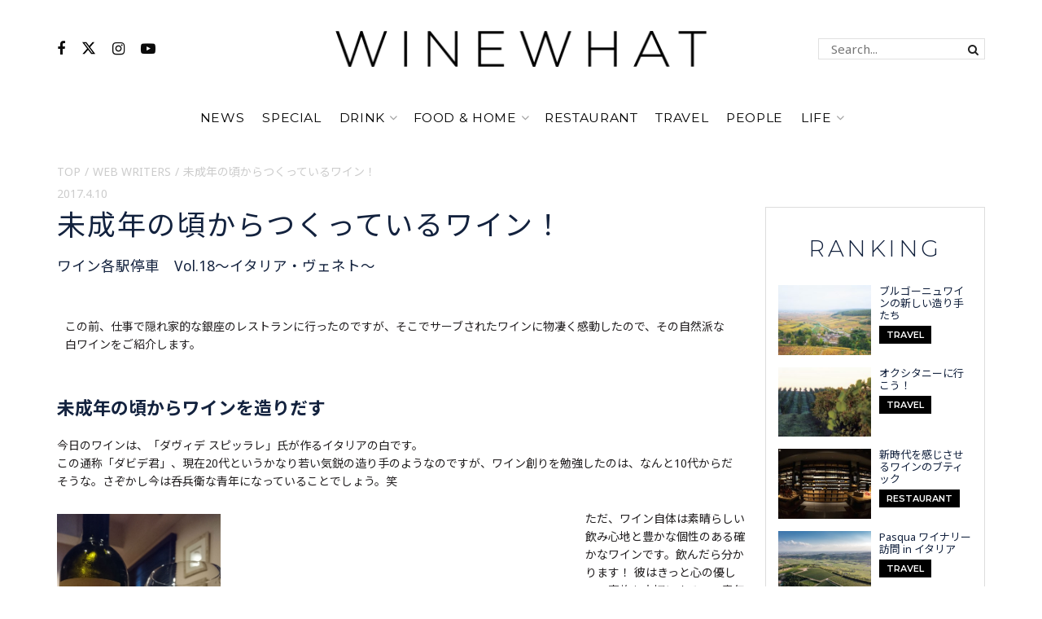

--- FILE ---
content_type: text/html; charset=utf-8
request_url: https://www.google.com/recaptcha/api2/aframe
body_size: 268
content:
<!DOCTYPE HTML><html><head><meta http-equiv="content-type" content="text/html; charset=UTF-8"></head><body><script nonce="nYQ7lu0gfWrks4-QpiORZA">/** Anti-fraud and anti-abuse applications only. See google.com/recaptcha */ try{var clients={'sodar':'https://pagead2.googlesyndication.com/pagead/sodar?'};window.addEventListener("message",function(a){try{if(a.source===window.parent){var b=JSON.parse(a.data);var c=clients[b['id']];if(c){var d=document.createElement('img');d.src=c+b['params']+'&rc='+(localStorage.getItem("rc::a")?sessionStorage.getItem("rc::b"):"");window.document.body.appendChild(d);sessionStorage.setItem("rc::e",parseInt(sessionStorage.getItem("rc::e")||0)+1);localStorage.setItem("rc::h",'1764982795750');}}}catch(b){}});window.parent.postMessage("_grecaptcha_ready", "*");}catch(b){}</script></body></html>

--- FILE ---
content_type: text/css; charset=UTF-8
request_url: https://wine-what.jp/wp-content/themes/winewhat/style.css?ver=1.0.0
body_size: 6056
content:
/*
Theme Name:Wine What
Version:1.0.0
Theme URI:http://themeforest.net/?ref=jegtheme
Description:A basic starter child theme for customization purpose of JNews theme.
Author:Jegtheme
Author URI:http://themeforest.net/user/jegtheme?ref=jegtheme
Template:jnews
License:GPLv2 or later
License URI:http://www.gnu.org/licenses/gpl-2.0.html
*/


@import url('https://fonts.googleapis.com/css2?family=GFS+Didot&family=Montserrat:wght@100;200;300;400;600&family=Noto+Sans+JP:wght@400;700&family=Noto+Sans:wght@400;700&display=swap');

._font_Didot { font-family:'GFS Didot', serif; }
._font_Mont { font-family:'Montserrat', sans-serif; }
._font_Noto { font-family:'Noto Sans', sans-serif; }
._font_NotoJP { font-family:'Noto Sans JP', sans-serif; }

body { font-family:'Noto Sans', 'Noto Sans JP', sans-serif; }
html body,
.jeg_viewport h1,
.jeg_viewport h2,
.jeg_viewport h3,
.jeg_viewport h4,
.jeg_viewport h5,
.jeg_viewport h6,
.jeg_viewport .jeg_post_title,
.jeg_viewport .entry-header .jeg_post_title,
.jeg_viewport .jeg_single_tpl_2 .entry-header .jeg_post_title,
.jeg_viewport .jeg_single_tpl_3 .entry-header .jeg_post_title,
.jeg_viewport .jeg_single_tpl_6 .entry-header .jeg_post_title { font-family:'Noto Sans', 'Noto Sans JP', sans-serif; }

.main_front { padding-bottom:80px; }
.main_archive { padding-bottom:80px; }
.main_single { padding-bottom:80px; }

@media only screen and (max-width:767px){
	.main_front { overflow-x:hidden; }
	.main_archive { padding-top:20px; }
	.main_single {  }

}
.main_front p { font-family:'Noto Sans', 'Noto Sans JP', sans-serif; }

.jeg_block_heading_5 { }
.jeg_block_heading_5 .jeg_block_title { font-family:'Montserrat', sans-serif; font-size:40px; font-weight:300; letter-spacing:0.125em; text-align:center; float:none; margin:60px 0 20px; }
.jeg_block_heading_5::before { display:none; }
.jeg_block_heading_5 .jeg_subcat { }
.jeg_block_heading_5 .okayNav__menu-toggle { display:none; }

.jeg_main_menu > li > a { color:#000; font-family:'Montserrat', sans-serif; }

.jeg_menu li > ul { background:rgba(255,255,255,0.75); }
.jeg_menu li > ul li {  }
.jeg_menu li > ul li a { color:#000; font-size:14px; font-family:'Montserrat', sans-serif; }

.mainvisual { position:absolute; left:0; top:0; width:100%; }
.mainvisual .list_topslider { }
.mainvisual .list_topslider li .post_cat { margin:0; }
.mainvisual .list_topslider li .post_cat::before { font-family:'GFS Didot', serif; font-size:64px; font-weight:200; padding-right:16px; }
.mainvisual .list_topslider .slick-track > li .post_cat::before { content:'01'; }
.mainvisual .list_topslider .slick-track > li:first-child .post_cat::before { content:'05'; }
.mainvisual .list_topslider .slick-track > li#slick-slide00 .post_cat::before { content:'01'; }
.mainvisual .list_topslider .slick-track > li#slick-slide01 .post_cat::before { content:'02'; }
.mainvisual .list_topslider .slick-track > li#slick-slide02 .post_cat::before { content:'03'; }
.mainvisual .list_topslider .slick-track > li#slick-slide03 .post_cat::before { content:'04'; }
.mainvisual .list_topslider .slick-track > li#slick-slide04 .post_cat::before { content:'05'; }
.mainvisual .list_topslider li .post_cat span { font-family:'Montserrat', sans-serif; font-weight:bold; font-size:24px; }
.mainvisual .list_topslider li .post_title { font-size:36px; font-weight:bold; letter-spacing:0.062em; line-height:1.2; margin:30px 0 0; }
.mainvisual .list_topslider li .post_subtitle { font-size:20px; font-weight:bold; letter-spacing:0.062em; line-height:1.2; margin:15px 0 0; }
.mainvisual .list_topslider li .post_link { margin-top:35px; position:relative; z-index:1; }
.mainvisual .list_topslider li .post_link a { font-family:'Montserrat', sans-serif; font-size:14px; color:#FFF; display:flex; justify-content:center; align-items:center; width:144px; height:38px; margin:0 auto; border:1px solid #FFF; transition:all 0.125s linear 0s; background:rgba(0,0,0,0.09); }
.mainvisual .list_topslider li .post_link a:hover { color:#000; background:#FFF; }

.mainvisual .list_topslider li .post_cat::before,
.mainvisual .list_topslider li .post_cat span,
.mainvisual .list_topslider li .post_title,
.mainvisual .list_topslider li .post_subtitle { text-shadow:-2px -2px 0px rgb(32 16 0 / 6%), 2px -2px 0px rgb(32 16 0 / 6%), -2px 2px 0px rgb(32 16 0 / 6%), 2px 2px 0px rgb(32 16 0 / 6%); }

.mainvisual .slide_wrap { width:100%; height:740px; background-position:50% 50%; background-repeat:no-repeat; background-size:cover; position:relative; }
.mainvisual .slide_wrap::before { content:''; display:block; width:100%; height:100%; position:absolute; left:0; top:0; right:0; bottom:0; background:linear-gradient(0deg, transparent, rgba(0,0,0,0.25)); }
.mainvisual .slide_wrap .slide_inner { max-width:1170px; width:100%; height:100%; margin:0 auto; color:#FFF; display:flex; flex-direction:column; justify-content:flex-end; align-items:flex-start; padding:15px 15px 70px; }

.mainvisual .slick-arrow { display:block; width:54px; height:54px; border:1px solid #FFF; position:absolute; top:50%; transform:translateY(-50%); z-index:1; background:transparent; text-align:left; text-indent:-9999px; overflow:hidden; cursor:pointer; transition:all 0.125s linear 0s; }
.mainvisual .slick-arrow:hover { background:#FFF; }
.mainvisual .slick-arrow:hover::before { border-color:#000; }
.mainvisual .slick-arrow:hover::after { background:#000; }
.mainvisual .slick-prev { left:25px; }
.mainvisual .slick-prev::before { content:''; display:inline-block; width:10px; height:10px; border-top:1px solid #FFF; border-left:1px solid #FFF; position:absolute; left:17px; top:calc(50% - 8px); transform:rotate(-45deg) translate(-50%); }
.mainvisual .slick-prev::after { content:''; display:inline-block; width:26px; height:1px; background:#FFF; position:absolute; left:50%; top:50%; transform:translate(-50%); }
.mainvisual .slick-next { right:25px; }
.mainvisual .slick-next::before { content:''; display:inline-block; width:10px; height:10px; border-top:1px solid #FFF; border-right:1px solid #FFF; position:absolute; right:11px; top:calc(50% - 1px); transform:rotate(45deg) translate(-50%); }
.mainvisual .slick-next::after { content:''; display:inline-block; width:26px; height:1px; background:#FFF; position:absolute; left:50%; top:50%; transform:translate(-50%); }

.mainvisual .slick-dots { display:flex; justify-content:center; margin:0 auto; position:absolute; bottom:30px; left:50%; transform:translateX(-50%); z-index:1; }
.mainvisual .slick-dots li { margin:0 5px; width:10px; height:10px; border-radius:50%; overflow:hidden; background:#FFF; cursor:pointer; }
.mainvisual .slick-dots li.slick-active { background:#AFAFAF; }
.mainvisual .slick-dots li button { display:block; width:100%; height:100%; opacity:0; cursor:pointer; }

.main_front { padding-top:570px; }
@media only screen and (max-width:767px){
	.main_front { padding-top:calc(100vh - 50px); }
	.mainvisual .slide_wrap { height:100vh; }
	.mainvisual .slide_wrap .slide_inner { text-align:center; }

	.mainvisual .list_topslider li .post_cat span { font-size:24px; }
	.mainvisual .list_topslider li .post_title { font-size:24px; line-height:1.2; margin:30px 0 0; }
	.mainvisual .list_topslider li .post_subtitle { font-size:16px; margin:15px 0 0; }
	.mainvisual .list_topslider li .post_link { margin-top:30px; margin-left:auto; margin-right:auto; }
	.mainvisual .list_topslider li .post_cat::before,
	.mainvisual .list_topslider li .post_cat span,
	.mainvisual .list_topslider li .post_title,
	.mainvisual .list_topslider li .post_subtitle { text-shadow:-1px -1px 0px rgb(0 0 0 / 12%), 1px -1px 0px rgb(0 0 0 / 12%), -1px 1px 0px rgb(0 0 0 / 12%), 1px 1px 0px rgb(0 0 0 / 12%); }

	.mainvisual .slick-arrow { width:32px; height:32px; }
	.mainvisual .slick-prev { left:15px; }
	.mainvisual .slick-prev::before { width:7px; height:7px; left:9px; top:calc(50% - 5px); }
	.mainvisual .slick-prev::after { content:''; display:inline-block; width:18px; }
	.mainvisual .slick-next { right:15px; }
	.mainvisual .slick-next::before { width:7px; height:7px; right:5px; top:calc(50% - 0px); }
	.mainvisual .slick-next::after { content:''; display:inline-block; width:18px; }

}


.bread { display:flex; }
.bread li {  }
.bread li + li { color:#CCC; }
.bread li + li:before { content:'/'; display:inline-block; margin-left:5px; margin-right:5px; }
.bread li a { color:#CCC; }
.bread li a:hover { color:#000; }
.bread li a br,
.bread li span br { display:none; }

.box_archive .page-title { font-family:'Montserrat', sans-serif; }
.page-title { margin:20px 0 40px; line-height:1; font-size:42px; letter-spacing:0.125em; }

/*
.postlist_01 li a { overflow:hidden; }
.postlist_01 li a .post_img { transition:all 0.25s ease-out 0s; }
.postlist_01 li a:hover .post_img { transform:scale(1.05); }
*/

.secbox_01 { }
.secbox_01 .box_title { font-family:'Montserrat', sans-serif; font-size:40px; font-weight:300; letter-spacing:0.125em; line-height:1.1; text-align:center; float:none; margin:60px 0 20px; }
.secbox_01 .box_subtitle { font-family:'Montserrat', sans-serif; text-align:center; text-transform:uppercase; }
.secbox_01 .postlist_01 { display:flex; flex-wrap:wrap; justify-content:space-between; align-items:flex-start; }
.secbox_01 .postlist_01 li { width:calc((100% - 50px) / 3); margin-bottom:25px; }
.secbox_01 .postlist_01::after { content:''; display:block; width:calc((100% - 50px) / 3); height:0; }

.secbox_01 .postlist_01 li a { color:#111; }
.secbox_01 .postlist_01 li .post_img { overflow:hidden; position:relative; background-position:50% 50%; background-repeat:no-repeat; background-size:cover;; }
.secbox_01 .postlist_01 li .post_img::before { content:''; display:block; width:0; height:0; padding-top:77.5%; }
.secbox_01 .postlist_01 li .post_img img { width:100%; position:absolute; top:50%; transform:translateY(-50%); object-fit:cover; }
.secbox_01 .postlist_01 li .post_cat { font-family:'Montserrat', sans-serif; font-weight:bold; line-height:1; margin:15px 0 0; }
.secbox_01 .postlist_01 li .post_title { line-height:1.5; margin:0.5em 0 0; }

.secbox_01 .box_title + .postlist_01 { margin-top:30px; }

.secbox_01.box_people { background:#E8E9EA; position:relative; padding:60px 0 70px; margin-top:60px; }
.secbox_01.box_people .box_title { margin-top:0; }
.secbox_01.box_people::before { content:''; display:block; width:calc((102vw - 100%)/2); height:100%; position:absolute; left:calc((102vw - 100%)/2 * -1); top:0; background:#E8E9EA; z-index:1; }
.secbox_01.box_people::after { content:''; display:block; width:calc((102vw - 100%)/2); height:100%; position:absolute; right:calc((102vw - 100%)/2 * -1); top:0; background:#E8E9EA; z-index:1; }

@media only screen and (max-width:767px){
	.secbox_01 .box_title { font-size:24px; margin:40px 0 10px; }
	.secbox_01 .box_subtitle { font-size:12px; }
	.secbox_01 .postlist_01 { flex-direction:column; align-items:center; }
	.secbox_01 .postlist_01 li { width:calc((100% - 70px)); margin-bottom:15px; }
	.secbox_01 .postlist_01 li .post_cat { margin:10px 0 0; }
	.secbox_01 .postlist_01 li .post_title { font-size:13px; margin:0.4em 0 0; }

	.secbox_01.box_people { background:#EAEAEB; position:relative; padding:40px 0 50px; margin-top:40px; }

	.box_archive .page-title { font-size:32px; }

}

.secbox_02 { }
.secbox_02 + .secbox_02 { margin-top:60px; }
.secbox_02 .box_visual { }
.secbox_02 .box_title { font-family:'Montserrat', sans-serif; font-size:40px; font-weight:300; letter-spacing:0.125em; line-height:1.1; float:none; margin:30px 0 20px; }
.secbox_02 .box_subtitle {  }
.secbox_02 .box_subtitle span { word-wrap:break word; }
.secbox_02 .postlist_01 { display:flex; flex-wrap:wrap; justify-content:space-between; align-items:flex-start; }
.secbox_02 .postlist_01 li { width:calc((100% - 25px) / 2); margin-bottom:25px; }
.secbox_02 .postlist_01::after { content:''; display:block; width:calc((100% - 50px) / 3); height:0; }

.secbox_02 .postlist_01 li a { color:#111; }
.secbox_02 .postlist_01 li .post_img { overflow:hidden; position:relative; background-position:50% 50%; background-repeat:no-repeat; background-size:cover; }
.secbox_02 .postlist_01 li .post_img::before { content:''; display:block; width:0; height:0; padding-top:77.5%; }
.secbox_02 .postlist_01 li .post_img img { width:100%; position:absolute; top:50%; transform:translateY(-50%); object-fit:cover; }
.secbox_02 .postlist_01 li .post_cat { font-family:'Montserrat', sans-serif; font-weight:bold; line-height:1; margin:15px 0 0; }
.secbox_02 .postlist_01 li .post_title { line-height:1.5; margin:0.5em 0 0; font-size:1.125em; }

@media only screen and (max-width:767px){
	.secbox_02 .box_title { font-size:24px; margin:40px 0 10px; text-align:center; }
	.secbox_02 .box_subtitle { font-size:12px; text-align:center; }
	.secbox_02 .postlist_01 { flex-direction:column; align-items:center; }
	.secbox_02 .postlist_01 li { width:calc((100% - 50px)); margin-bottom:15px; }
	.secbox_02 .postlist_01 li .post_cat { margin:10px 0 0; }
	.secbox_02 .postlist_01 li .post_title { font-size:13px; margin:0.4em 0 0; }
}

.sidebox_01 { border:1px solid #DDD; padding:15px; }
.sidebox_01 + .sidebox_01 { margin-top:50px; }
.sidebox_01 .box_title { font-family:'Montserrat', sans-serif; font-size:28px; font-weight:300; text-align:center; letter-spacing:0.125em; line-height:1.1; float:none; margin:20px 0 30px; }
.sidebox_01 .postlist_02 { }
.sidebox_01 .postlist_02 li { margin-bottom:25px; }
.sidebox_01 .postlist_02 li a { color:#111; position:relative; }
.sidebox_01 .postlist_02 li a::after { content:''; display:block; width:0; height:0; clear:both; }
.sidebox_01 .postlist_02 li .post_img { overflow:hidden; position:relative; background-position:50% 50%; background-repeat:no-repeat; background-size:cover; width:116px; height:90px; float:left; margin-right:10px; }
.sidebox_01 .postlist_02 li .post_img::before { content:''; display:block; width:0; height:0; padding-top:77.5%; }
.sidebox_01 .postlist_02 li .post_img img { width:100%; position:absolute; top:50%; transform:translateY(-50%); object-fit:cover; }
.sidebox_01 .postlist_02 li .post_txt { overflow:hidden; }
.sidebox_01 .postlist_02 li .post_cat { font-family:'Montserrat', sans-serif; font-weight:bold; font-size:13px; line-height:1; margin:0; }
.sidebox_01 .postlist_02 li .post_title { font-size:12px; line-height:1.5; margin:0.5em 0 0; }

.sidebox_01 .postlist_bnr { }
.sidebox_01 .postlist_bnr li { }
.sidebox_01 .postlist_bnr li + li { margin-top:30px; }
.sidebox_01 .postlist_bnr li a { display:block; }
.sidebox_01 .postlist_bnr li a .post_img { background-repeat:no-repeat; background-position:50% 50%; background-size:cover; }
.sidebox_01 .postlist_bnr li a .post_img img { width:100%; display:block; }

.jeg_pb_boxed.jeg_postblock_5 { border:0; padding:0; margin-bottom:0; background:none; }
.jeg_post_category a { background-color:#000; }

@media only screen and (max-width:767px){
	.sidebox_01 { padding:15px 25px; }
	.sidebox_01 .postlist_02 li .post_img { width:88px; height:66px; }
	.sidebox_01 .postlist_02 li .post_cat { font-weight:normal; color:#141517; }
	.sidebox_01 .postlist_02 li .post_title { }

	.sidebox_01 .postlist_bnr { padding:10px 0; }
	.sidebox_01 .postlist_bnr li + li { margin-top:25px; }
}

.widget_ranking { margin-bottom:0; }
.widget_ranking .jeg_postblock { margin-bottom:0; }
.widget_ranking .jeg_post { position:relative; margin-bottom:5px; padding:0 !important; border-bottom:0 !important; }
.widget_ranking .jeg_post::after { content:''; display:block; width:0; height:0; clear:both; }
.widget_ranking .jeg_post .jeg_thumb { margin:0 10px 0 0 !important; }
.widget_ranking .jeg_post .jeg_thumb::before { content:''; display:block; width:0; height:0; padding-top:77.5%; }
.widget_ranking .jeg_post .jeg_thumb a { display:block; width:100%; position:absolute; top:0; left:0; }
.widget_ranking .jeg_post .jeg_thumb a img { width:100%; height:100%; object-fit:cover; }
.widget_ranking .jeg_post .jeg_postblock_content { overflow:hidden; }
.widget_ranking .jeg_post .jeg_postblock_content .jeg_post_title { line-height:1; }
.widget_ranking .jeg_post .jeg_postblock_content .jeg_post_title a { font-size:12px; line-height:1.5; font-weight:normal; margin:0 0 0; }
.widget_ranking .jeg_post .jeg_postblock_content .jeg_post_meta,
.widget_ranking .jeg_post .jeg_postblock_content .jeg_post_excerpt { display:none; }
.widget_ranking .jeg_post .module-overlay { display:none; }

.box_ranking ul li a { display:flex; justify-content:space-between; width:100%; position:relative; }
.box_ranking ul li + li { margin-top:15px; }
.box_ranking ul li .post_img { width:calc(50% - 5px); }
.box_ranking ul li .post_img .imgbox { width:100%; background-size:cover; background-position:50% 50%; background-repeat:no-repeat; }
.box_ranking ul li .post_img .imgbox::before { content:''; display:block; width:0; height:0; padding-top:75%; }
.box_ranking ul li .post_txt { width:calc(50% - 5px); }
.box_ranking ul li .post_txt .post_cat { line-height:1; margin:5px 0 0; display:inline-block; background:#000; color:#FFF; padding:6px 9px 5px; font-size:11px; font-family:'Montserrat', sans-serif; font-weight:bold; }
.box_ranking ul li .post_txt .post_title { line-height:1.2; font-size:13px; margin:0; }



/* */
.btn_more { text-align:center; }
.btn_more a { font-family:'Montserrat', sans-serif; font-size:16px; color:#231815; }

.secbox_01 .btn_more { text-align:center; margin:20px 0 0; }
.secbox_01 .btn_more a { font-family:'Montserrat', sans-serif; font-size:16px; color:#111; display:flex; justify-content:center; align-items:center; width:200px; height:40px; margin:0 auto; border:1px solid #111; transition:all 0.125s linear 0s; background:#FFF; }
.secbox_01 .btn_more a:hover { color:#FFF; background:#111; }

.sidebox_01 .btn_more { margin:25px 0 40px; }
.sidebox_01 .btn_more a { }

@media only screen and (min-width:768px){
	.secbox_01 .btn_more { text-align:center; margin:20px 0 0; }
	.secbox_01 .btn_more a { font-size:14px; width:180px; height:36px; }
}

@media only screen and (min-width:768px){
	.box_clm2 { margin-top:65px; }
	.box_clm2::after { content:''; display:block; width:0; height:0; clear:both; }
	.box_clm2 .clm2_left { float:left; width:calc(100% - 300px); }
	.box_clm2 .clm2_right { float:right; width:270px; }
}
@media only screen and (max-width:767px){
	.clm2_right { margin-top:25px; }
}

.main_single { }

.topvisual { position:relative; width:100%; }
.topvisual .list_topslider { }

.topvisual .slide_wrap { width:100%; height:540px; background-position:50% 50%; background-repeat:no-repeat; background-size:cover; position:relative; }
.topvisual .slide_wrap::before { content:''; display:block; width:100%; height:100%; position:absolute; left:0; top:0; right:0; bottom:0; background:linear-gradient(0deg, transparent, transparent, transparent, rgba(0,0,0,0.25)); }
.topvisual .slide_wrap img { display:none; }
.topvisual .slick-arrow { display:block; width:54px; height:54px; border:1px solid #FFF; position:absolute; top:50%; transform:translateY(-50%); z-index:1; background:transparent; text-align:left; text-indent:-9999px; overflow:hidden; cursor:pointer; transition:all 0.125s linear 0s; }
.topvisual .slick-arrow:hover { background:#FFF; }
.topvisual .slick-arrow:hover::before { border-color:#000; }
.topvisual .slick-arrow:hover::after { background:#000; }
.topvisual .slick-prev { left:25px; }
.topvisual .slick-prev::before { content:''; display:inline-block; width:10px; height:10px; border-top:1px solid #FFF; border-left:1px solid #FFF; position:absolute; left:17px; top:calc(50% - 8px); transform:rotate(-45deg) translate(-50%); }
.topvisual .slick-prev::after { content:''; display:inline-block; width:26px; height:1px; background:#FFF; position:absolute; left:50%; top:50%; transform:translate(-50%); }
.topvisual .slick-next { right:25px; }
.topvisual .slick-next::before { content:''; display:inline-block; width:10px; height:10px; border-top:1px solid #FFF; border-right:1px solid #FFF; position:absolute; right:11px; top:calc(50% - 1px); transform:rotate(45deg) translate(-50%); }
.topvisual .slick-next::after { content:''; display:inline-block; width:26px; height:1px; background:#FFF; position:absolute; left:50%; top:50%; transform:translate(-50%); }

.topvisual .slick-dots { display:flex; justify-content:center; margin:0 auto; position:absolute; bottom:30px; left:50%; transform:translateX(-50%); z-index:1; }
.topvisual .slick-dots li { margin:0 5px; width:10px; height:10px; border-radius:50%; overflow:hidden; background:#FFF; cursor:pointer; }
.topvisual .slick-dots li.slick-active { background:#AFAFAF; }
.topvisual .slick-dots li button { display:block; width:100%; height:100%; opacity:0; cursor:pointer; }

@media only screen and (max-width:767px){
	.topvisual .slide_wrap { height:50vh; }
	.topvisual .slide_wrap .slide_inner { text-align:center; }
	.topvisual .slick-arrow { width:32px; height:32px; }
	.topvisual .slick-prev { left:15px; }
	.topvisual .slick-prev::before { width:7px; height:7px; left:9px; top:calc(50% - 5px); }
	.topvisual .slick-prev::after { content:''; display:inline-block; width:18px; }
	.topvisual .slick-next { right:15px; }
	.topvisual .slick-next::before { width:7px; height:7px; right:5px; top:calc(50% - 0px); }
	.topvisual .slick-next::after { content:''; display:inline-block; width:18px; }
}

.slick_slides { position:relative; }
.slick_slides .slick-track { }
.slick_slides li.slick-slide { }
.slick_slides li.slick-slide a { color:#111; }
.slick_slides li.slick-slide .post_img { overflow:hidden; position:relative; background-position:50% 50%; background-repeat:no-repeat; background-size:cover; }
.slick_slides li.slick-slide .post_img::before { content:''; display:block; width:0; height:0; padding-top:77.5%; }
.slick_slides li.slick-slide .post_img img { width:100%; position:absolute; top:50%; transform:translateY(-50%); object-fit:cover; }
.slick_slides li.slick-slide .post_cat { font-family:'Montserrat', sans-serif; font-weight:bold; line-height:1; margin:15px 0 0; }
.slick_slides li.slick-slide .post_title { line-height:1.5; margin:0.5em 0 0; }

.slick_slides .slick-arrow { display:block; width:54px; height:54px; border:1px solid #FFF; position:absolute; top:50%; transform:translateY(-50%); z-index:100; background:transparent; text-align:left; text-indent:-9999px; overflow:hidden; cursor:pointer; transition:all 0.125s linear 0s; }
.slick_slides .slick-arrow:hover { background:#FFF; }
.slick_slides .slick-arrow:hover::before { border-color:#000; }
.slick_slides .slick-arrow:hover::after { background:#000; }
.slick_slides .slick-prev { left:25px; }
.slick_slides .slick-prev::before { content:''; display:inline-block; width:10px; height:10px; border-top:1px solid #FFF; border-left:1px solid #FFF; position:absolute; left:17px; top:calc(50% - 8px); transform:rotate(-45deg) translate(-50%); }
.slick_slides .slick-prev::after { content:''; display:inline-block; width:26px; height:1px; background:#FFF; position:absolute; left:50%; top:50%; transform:translate(-50%); }
.slick_slides .slick-next { right:25px; }
.slick_slides .slick-next::before { content:''; display:inline-block; width:10px; height:10px; border-top:1px solid #FFF; border-right:1px solid #FFF; position:absolute; right:11px; top:calc(50% - 1px); transform:rotate(45deg) translate(-50%); }
.slick_slides .slick-next::after { content:''; display:inline-block; width:26px; height:1px; background:#FFF; position:absolute; left:50%; top:50%; transform:translate(-50%); }
.slick_slides .slick-dots { display:flex; justify-content:center; margin:0 auto; position:absolute; bottom:30px; left:50%; transform:translateX(-50%); z-index:1; }
.slick_slides .slick-dots li { margin:0 5px !important; width:15px; height:15px; border-radius:50%; overflow:hidden; background:#FFF; cursor:pointer; border:1px solid #AFAFAF; }
.slick_slides .slick-dots li.slick-active { background:#AFAFAF; }
.slick_slides .slick-dots li button { display:block; width:100%; height:100%; opacity:0; cursor:pointer; }

.slick_slides .slick-arrow { width:32px; height:32px; }
.slick_slides .slick-prev { left:15px; }
.slick_slides .slick-prev::before { width:9px; height:9px; left:11px; top:calc(50% - 7px); }
.slick_slides .slick-prev::after { content:''; display:inline-block; width:15px; }
.slick_slides .slick-next { right:15px; }
.slick_slides .slick-next::before { width:9px; height:9px; right:5px; top:calc(50% - 1px); }
.slick_slides .slick-next::after { content:''; display:inline-block; width:15px; }

@media only screen and (max-width:767px){
	.slick_slides .slide_wrap .slide_inner { text-align:center; }
	.slick_slides .slick-track { padding-bottom:15px; }
	.slick_slides .slick-arrow { width:32px; height:32px; }
	.slick_slides .slick-prev { left:15px; }
	.slick_slides .slick-prev::before { width:9px; height:9px; left:11px; top:calc(50% - 7px); }
	.slick_slides .slick-prev::after { content:''; display:inline-block; width:15px; }
	.slick_slides .slick-next { right:15px; }
	.slick_slides .slick-next::before { width:9px; height:9px; right:5px; top:calc(50% - 1px); }
	.slick_slides .slick-next::after { content:''; display:inline-block; width:15px; }
}

.slide_front.slick_slides { width:calc(100% + 100px); margin-left:-50px; margin-top:20px; padding:0 50px; }
.slide_front.slick_slides .slick-prev { left:0; }
.slide_front.slick_slides .slick-next { right:0; }
.slide_front.slick_slides .slick-arrow { border:1px solid #000; }
.slide_front.slick_slides .slick-prev::before { border-top:1px solid #000; border-left:1px solid #000; }
.slide_front.slick_slides .slick-prev::after { background:#000; }
.slide_front.slick_slides .slick-next::before { border-top:1px solid #000; border-right:1px solid #000; }
.slide_front.slick_slides .slick-next::after { background:#000; }
.slide_front.slick_slides .slick-dots { bottom:-25px; }
.slide_front.slick_slides .slick-dots li { width:12px; height:12px; margin:0 7px; background:#AFAFAF; }
.slide_front.slick_slides .slick-dots li.slick-active { background:#000; }

@media only screen and (max-width:767px){
	.slide_front.slick_slides { width:100%; margin-left:0; margin-top:30px; padding:0; }
	.slide_front.slick_slides .slick-prev { left:0; }
	.slide_front.slick_slides .slick-next { right:0; }
	.slick_slides .slick-prev,
	.slick_slides .slick-next { top:unset; bottom:-50px; }
}

.slide_travel.slick_slides { margin-bottom:90px; }
.slide_travel.slick_slides li.slick-slide { margin:0 15px; }
.slide_travel.slick_slides .slick-dots { bottom:-25px; }
@media only screen and (max-width:767px){
	.slide_travel.slick_slides li.slick-slide { margin:0 10px; }
}

.slide_people.slick_slides { margin-bottom:90px; }
.slide_people.slick_slides li.slick-slide { margin:0 15px; }
.slide_people.slick_slides .slick-dots { bottom:-25px; }
@media only screen and (max-width:767px){
	.slide_people.slick_slides li.slick-slide { margin:0 10px; }
}

.slide_restaurant.slick_slides { margin-bottom:90px; }
.slide_restaurant.slick_slides li.slick-slide { margin:0 15px; }
.slide_restaurant.slick_slides .slick-dots { bottom:-25px; }
@media only screen and (max-width:767px){
	.slide_restaurant.slick_slides li.slick-slide { margin:0 10px; }
}

.main_single .slick_slides li { }
.main_single .slick_slides li a { display:flex; justify-content:center; align-items:center; width:100%; max-height:540px; overflow:hiddden; }
.main_single .slick_slides li a img { width:100%; object-fit:cover; }


.main_single .box_clm2 { margin-top:30px; }
.main_single .bread { margin-bottom:5px; }
.main_single .post_date { color:#CCC; font-size:1em; margin:0 0 5px; }
.main_single header h1.post_title { margin-top:0; font-size:2.5em; letter-spacing:0.05em; }
.main_single header .post_subtitle { font-size:1.25em; margin-bottom:3em; }

.main_single article section h3 { border-bottom:0; }
.main_single .padSection { }
.main_single .padSection #latestEntries { display:none; }

.post-tags { display:flex; }
.post-tags li {  }
.post-tags li + li { margin-left:5px; }
.post-tags li a { display:flex; align-items:center; padding:5px; border:1px solid #333; border-radius:3px; color:#000; background:#FFF; transition:all 0.25s linear 0s; }
.post-tags li a:hover { color:#FFF; background:#333; }

.wpb_single_image .vc_figure-caption { text-align:left; }

@media only screen and (max-width:767px){
	.main_single header h1.post_title { font-size:2em; }

}

.loop-pagination { margin:50px 0 0; }
.loop-pagination .pagination { display:flex; justify-content:center; }
.loop-pagination .pagination > span.current,
.loop-pagination .pagination > a { display:block; text-align:center; min-width:40px; margin:0 2px; color:#000; position:relative; }
.loop-pagination .pagination > span.current::after,
.loop-pagination .pagination > a:hover::after { content:''; display:block; width:100%; height:1px; background:#CCC; position:absolute; bottom:-20px; left:0; }

.loop-pagination .pagination .dot { margin:0 15px 0 5px; }
.loop-pagination .pagination .pagination--first,
.loop-pagination .pagination .pagination--prev,
.loop-pagination .pagination .pagination--next,
.loop-pagination .pagination .pagination--last { margin-left:15px; margin-right:15px; }

.loop-pagination + #padSection { margin-top:60px; }

@media only screen and (max-width:767px){
	.loop-pagination .pagination > a { min-width:30px; padding:0 2px; }
	.loop-pagination .pagination .pagination--first,
	.loop-pagination .pagination .pagination--prev,
	.loop-pagination .pagination .pagination--next,
	.loop-pagination .pagination .pagination--last { margin-left:2px; margin-right:2px; }

}


/* JEG系 上書き */

.jeg_viewport { overflow-x:hidden; }

.jeg_navbar { border-bottom:0; }

.jeg_stickybar.jeg_sticky_nav { background:rgba(0,0,0,0.95); padding:15px 0 !important; }

.jeg_header .jeg_sticky_nav .jeg_carticon,
.jeg_header .jeg_sticky_nav .jeg_main_menu>li>a,
.jeg_header .jeg_sticky_nav .jeg_navbar .jeg_search_wrapper { line-height:30px !important; }

.home .jeg_main_menu > li > a { color:#FFF; }
.jeg_sticky_nav .jeg_main_menu > li > a { color:#FFF; font-size:1.25em; }

@media screen and (min-width: 1024px) {
  .jeg_header .jeg_sticky_nav .jeg_logo img.jeg_logo_img { width:220px !important; }
}
@media screen and (max-width: 1023px) {
  .jeg_mobile_logo img { max-width:280px; }
  .jeg_nav_alignleft { width:90px; }
}

@media only screen and (max-width:767px){
  .jeg_nav_alignleft { width:auto; }
}

.jeg_mobile_logo .site-title { font-size:0; }

.home .jnews-dark-mode .commentlist .fn,
.home .jnews-dark-mode .custom_post_template .jeg_custom_meta_wrapper.jeg_post_meta,
.home .jnews-dark-mode .custom_post_template .jeg_custom_meta_wrapper.jeg_post_meta .jeg_meta_comment a,
.home .jnews-dark-mode .custom_post_template .jeg_custom_meta_wrapper.jeg_post_meta .jeg_meta_like a,
.home .jnews-dark-mode .fa-search,
.home .jnews-dark-mode .jeg_custom_share_wrapper .jeg_share_stats,
.home .jnews-dark-mode .jeg_custom_share_wrapper .jeg_share_stats>div,
.home .jnews-dark-mode .jeg_meta_footer .jeg_post_share a,
.home .jnews-dark-mode .jeg_pl_xs_2:before,
.home .jnews-dark-mode .jeg_pl_xs_4 .jeg_postblock_content:before,
.home .jnews-dark-mode .jeg_post_meta .fa:not(.fa-star):not(.fa-star-o):not(.fa-clock-o):not(.fa-star-half-o),
.home .jnews-dark-mode .jeg_post_review .fa,
.home .jnews-dark-mode .pinglist .ping-link { color:#FFF; }

.home .jeg_header .socials_widget > a > i.fa:before,
.home .jeg_search_toggle,
.jeg_header .jeg_sticky_nav .jeg_header .socials_widget > a > i.fa:before,
.jeg_header .jeg_sticky_nav .jeg_search_toggle { color:#FFF !important; }

.home .jeg_search_wrapper .jeg_search_button .fa-search { color:#FFF; }
.home .jeg_midbar .jeg_search_no_expand .jeg_search_input { background:transparent; color:#FFF; height:40px; }
.home .jeg_midbar .jeg_search_no_expand .jeg_search_input::placeholder { color:rgba(255,255,255,0.75); }

.jeg_header_sticky .site-title { display:flex; align-items:center; }

.jeg_dark_mode { display:none; }

.home .site-title { }
.home .site-title a { display:inline-block; background:url(https://instyle-group.sakura.ne.jp/winewhat/wp-content/uploads/2021/08/toplogo_w.png) no-repeat 50% 50%; background-size:contain;  }
.home .site-title a img { opacity:0; }

@media only screen and (max-width:767px){
	.home .jeg_navbar_mobile { background:transparent; box-shadow:none; }
	.home .fa-bars:before,
	.home .fa-navicon:before,
	.home .fa-reorder:before,
	.home .fa-shopping-cart:before { color:#FFF; }

	.home .jeg_navbar_mobile.jeg_sticky_nav { background:#000; box-shadow:0 2px 6px rgb(0 0 0 / 10%); }

	.site-title a img { max-width:180px; }
}


.jeg_post .jeg_post_category { position:relative; margin-top:-40px; margin-left:10px; }

.jeg_post_category a.category-wine,
.jeg_post_category a.category-news,
.jeg_post_category a.category-tasting,
.jeg_post_category a.category-features,
.jeg_post_category a.category-goods,
.jeg_post_category a.category-event,
.jeg_post_category a.category-dictionary { background-color:#000 !important;  }

.jeg_post_category a { color:#FFF; font-size:10px; font-family:'Montserrat', sans-serif; font-weight:bold; }


.pagetop { text-align:center; margin-top:50px; }
.pagetop a { text-align:center; display:inline-block; position:relative; padding:55px 0 0; color:#000; font-family:'Montserrat', sans-serif; }
.pagetop a::before { content:''; width:50px; height:50px; border-top:1px solid #000; border-right:1px solid #000; transform:rotate(-45deg) translateX(-50%); position:absolute; top:0; left:calc(50% - 8px); margin:0 auto; }

.subfooter { border-top:1px solid #9F9F9F; padding:80px 15px; margin-top:50px; text-align:center; }
.footer-logo { max-width:270px; margin:0 auto; }
.footer-logo img { width:100%; }
.footer-logo-sub { margin:15px 0 0; letter-spacing:0.05em; }

.footer-sns { }
.footer-sns .socials_widget { display:flex; justify-content:center; margin:50px auto 0; }
.subfooter .socials_widget > a > i.fa:before { color:#000; font-size:24px; }

.newsletter { margin:50px 0 0; }
.newsletter dt { font-size:18px; }
.newsletter dd { }

.footer-holder { }
.footer-holder .jeg_footer_content { background-color:#FFF; padding:0 0 0; }
.footer-holder .jeg_footer_content .container { max-width:100%; padding:0; }
.jeg_footer_6 .jeg_footer_primary { width:100%; max-width:100%; padding:0; }

.footer-holder .jeg_footer_content #media_image-3 { max-width:270px; margin:0 auto; }

.footer-holder .jeg_footer_content .widget_nav_menu { display:block; background:#9F9F9F; padding:50px 0 0; margin:0; }
.footer-holder .jeg_footer_content .widget_nav_menu ul { display:flex; justify-content:center; flex-wrap:wrap; }
.footer-holder .jeg_footer_content .widget_nav_menu ul li { border-right:1px solid #FFF; padding:0 15px; }
.footer-holder .jeg_footer_content .widget_nav_menu ul li:first-child { border-left:1px solid #FFF; }
.footer-holder .jeg_footer_content .widget_nav_menu ul li a { color:#FFF !important; font-family:'Montserrat', sans-serif; line-height:1; background-color:transparent; white-space:nowrap; }
.jeg_footer #menu-footer-sub-navigation1 > li > a { font-weight:bold; font-size:15px !important; }
.jeg_footer #menu-footer-sub-navigation2 > li > a { font-size:14px !important; }

.footer-holder .jeg_footer_bottom { background-color:#9F9F9F; padding:90px 0 50px; }
.footer-holder .jeg_footer_bottom .footer_right { display:none; }
.footer-holder .jeg_footer_bottom .copyright { text-align:center; color:#FFF; font-family:'Montserrat', sans-serif; }

@media only screen and (max-width:767px){
	.pagetop { margin-top:30px; }
	.pagetop a { padding:45px 0 0; }
	.pagetop a::before { width:40px; height:40px; }

	.subfooter { padding:40px 0px; margin-top:30px; }
	.footer-logo { max-width:230px; }

	.footer-holder .jeg_footer_content .widget_nav_menu { padding-top:30px; }
	.footer-holder .jeg_footer_content .widget_nav_menu ul li { border-right:0; padding:0 10px; width:50%; text-align:center; margin-top:15px; }
	.footer-holder .jeg_footer_content .widget_nav_menu ul li:first-child { border-left:0; }
	.footer-holder .jeg_footer_content .widget_nav_menu ul li a { white-space:normal; line-height:1.2; }
	.footer-holder .jeg_footer_bottom { padding:30px 0 15px; }
}


--- FILE ---
content_type: text/css; charset=UTF-8
request_url: https://wine-what.jp/wp-content/themes/jnews/data/import/watch/scheme.css?ver=1.0.0
body_size: 585
content:
/** Menu **/
.jeg_main_menu > li > a {
    font-weight: 500;
    letter-spacing: 0.04em;
}

.btn.outline {
    border-width: 1px;
    padding: 0 16px;
    font-weight: 500;
}

.jeg_top_date {
    text-transform: uppercase;
}

/** Block **/
.jeg_post_meta {
    letter-spacing: 0.04em;
}

.entry-header .jeg_post_meta .fa,
.jeg_post_meta div:not(.jeg_post_review) .fa {
    color: inherit !important;
}

/*.jeg_tabpost_nav li.active,*/
.jeg_postblock .jeg_meta_author a {
    color: #13223e !important;
}

.jeg_block_heading_9 {
    border-top: 1px solid #535E72;
    border-bottom: 1px solid #eee;
}

.jeg_block_heading_8 .jeg_block_title,
.jeg_block_heading_9 .jeg_block_title,
.jeg_footer .jeg_footer_heading h3,
.jeg_footer .widget h2 {
    font-size: 1em;
    letter-spacing: 0.04em;
    font-weight: 500;
}

.jeg_block_heading_9 .jeg_block_title span,
.jeg_block_heading_9 .jeg_block_title i {
    height: 40px;
    line-height: 42px;
}

.jnews_boxed_container .jeg_block_heading_9,
.jeg_pb_boxed .jeg_block_heading_9 {
    border-top: 1px solid #535E72;
    margin: -21px -21px 20px;
}

.jeg_thumb .jeg_post_category a,
.jeg_pl_lg_box .jeg_post_category a,
.jeg_pl_md_box .jeg_post_category a,
.jeg_postblock_carousel_2 .jeg_post_category a,
.jeg_heroblock .jeg_post_category a,
.jeg_slide_caption .jeg_post_category a {
    font-size: 11px;
    padding: 6px 9px 5px;
    line-height: 1;
    letter-spacing: .04em;
}

.jeg_heroblock .jeg_post_category a {
    margin-bottom: 8px;
}

.jeg_readmore,
.jeg_block_loadmore a {
    box-shadow: none;
}

.jeg_pagenav_2 .page_number.active,
.jeg_pagenav_2 .page_number.active:hover {
    background: #13223E;
}

@media screen and (min-width:1024px) {
    .jeg_col_3o3 .jeg_pl_lg_2 .jeg_post_title {
        font-size: 28px;
    }

    .jeg_pl_lg_4 .jeg_post_title {
        font-size: 28px;
        line-height: 42px;
    }

    .jeg_pl_md_1 .jeg_post_title {
        font-size: 19px;
        line-height: 30px;
    }

}

.jeg_postblock_3 .jeg_post:not(:last-child),
.jeg_postblock_4 .jeg_post:not(:last-child) {
    border-bottom: 1px solid #eee;
    padding-bottom: 30px;
}

@media screen and (min-width:1024px) {
    .jeg_pl_md_2 .jeg_post_title,
    .jeg_pl_md_3 .jeg_post_title {
        font-size: 22px;
        line-height: 34px;
    }

}

/** Widget **/
.widget .mc4wp-form,
.jeg_sidebar .mc4wp-form {
    padding: 24px 30px;
}

/** Footer **/
.jeg_menu_footer li a {
    text-transform: uppercase;
    font-size: 12px;
    letter-spacing: 0.04em;
    margin: 0 16px 0 0;
}

.jeg_menu_footer li:not(:last-child):after {
    display: none;
}

@media screen and (min-width:1024px) {
    .footer_right .jeg_menu_footer li a {
        margin: 0 0 0 16px;
    }

}


/** Dark mode **/
.jnews-dark-mode .jeg_postblock .jeg_meta_author a {
    color: var(--j-link-txt-color)!important;
}
.jnews-dark-mode .jeg_midbar, .jeg_midbar.dark {
    color: var(--j-txt-color);
}
.jnews-dark-mode .jeg_button_1 .btn:hover {
    background: var(--j-grey-bg-color);
}
.jnews-dark-mode .jeg_postblock_3 .jeg_post:not(:last-child),
.jnews-dark-mode .jeg_postblock_4 .jeg_post:not(:last-child) {
    border-color: var(--j-border-color);
}
.jnews-dark-mode .vc_btn3.vc_btn3-color-white, 
.jnews-dark-mode .vc_btn3.vc_btn3-color-white.vc_btn3-style-flat {
    background: var(--j-grey-bg-color);
    color: var(--j-txt-color);
}
.jnews-dark-mode .vc_btn3.vc_btn3-color-white.vc_btn3-style-flat:focus,
.jnews-dark-mode .vc_btn3.vc_btn3-color-white.vc_btn3-style-flat:hover,
.jnews-dark-mode .vc_btn3.vc_btn3-color-white:focus,
.jnews-dark-mode .vc_btn3.vc_btn3-color-white:hover {
    background: var(--j-darkgrey-bg-color);
    color: var(--j-txt-color);
}
.jnews-dark-mode .content-inner span {
    color: var(--j-txt-color)!important;
}

.jnews-dark-mode .jeg_postblock .jeg_pl_lg_card .jeg_inner_post,
.jnews-dark-mode .jeg_postblock .jeg_pl_lg_card .jeg_postblock_content {
    background-color: var(--j-bg-color);
}
